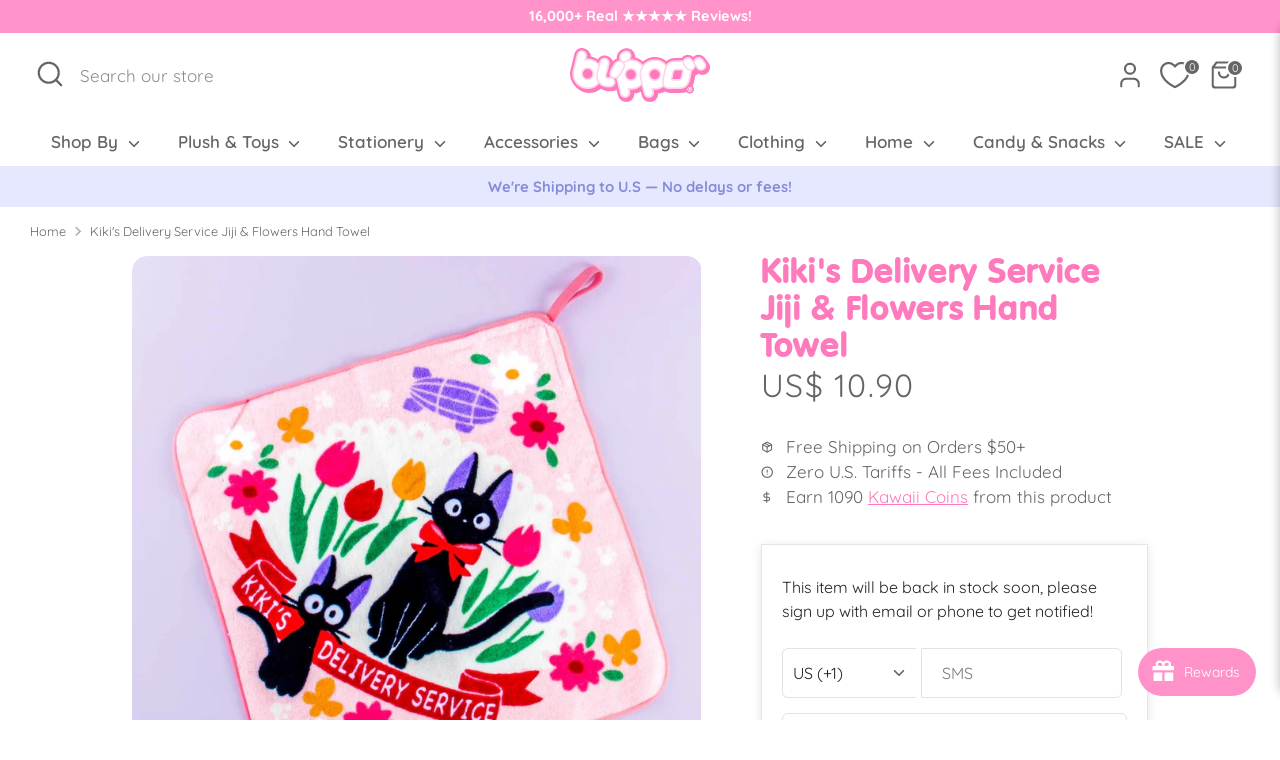

--- FILE ---
content_type: text/css
request_url: https://cdn.appmate.io/themecode/blippo-4553/main/custom.css?generation=1763090185857806
body_size: 130
content:
wishlist-link .wk-button{--icon-stroke: currentColor;--icon-size: 28px;--icon-stroke-width: 2.2px;gap:0;margin:0 9px 0 5px}wishlist-link .wk-button.wk-selected{--icon-fill: currentColor}wishlist-link .wk-counter{--size: 15px;position:absolute;top:-17px;right:-12px;box-sizing:content-box;font-size:11px;font-weight:500;line-height:1;text-align:center;letter-spacing:initial;border-radius:50%!important;background:#666;border:1.5px solid #ffffff;color:#fff}wishlist-button-block .wk-button,wishlist-button-block .wk-button:hover{color:#ff7abc;font-size:1rem;text-transform:none;letter-spacing:inherit;font-family:Karla,sans-serif;font-weight:400;font-style:normal}@media only screen and (max-width: 767.98px){wishlist-button-block .wk-button,wishlist-button-block .wk-button:hover{font-size:1rem}}wishlist-product-card .wk-image{border-radius:15px}wishlist-product-card .wk-cta-button,wishlist-product-card .wk-cta-button:hover,wishlist-product-card .wk-cta-button:disabled{border-radius:10px}wishlist-share .wk-button,wishlist-add-to-cart .wk-button,wishlist-clear .wk-button{--icon-size: 14px;--icon-stroke: currentColor;--icon-stroke-width: 1px;color:#ff7abc}wishlist-page .wk-callout-cta,wishlist-page .wk-callout-cta:visited,wishlist-page .wk-callout-cta:active,wishlist-page .wk-callout-cta:focus{border-radius:10px}
